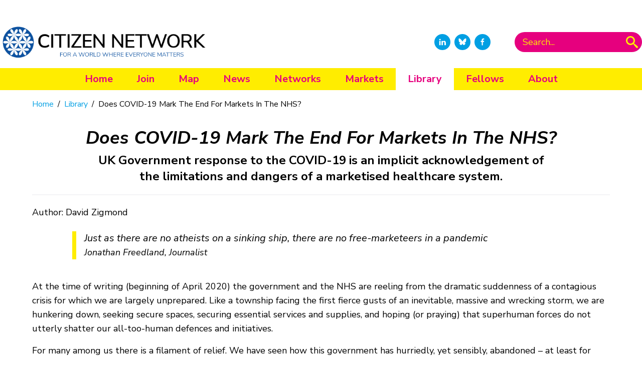

--- FILE ---
content_type: text/html; charset:utf-8;charset=UTF-8
request_url: https://citizen-network.org/library/covid19-mark-end-for-markets-in-nhs.html
body_size: 10054
content:
<!doctype html>
<html>
	<head>
		<title>Does COVID-19 mark the end for markets in the NHS?</title>

		<meta charset="UTF-8" />
		<meta name="viewport" content="width=device-width, initial-scale=1.0" />
		
		<link href="/build/css/styles.css?v=1768600918" rel="stylesheet">

		<link rel="preconnect" href="https://fonts.googleapis.com">
		<link rel="preconnect" href="https://fonts.gstatic.com" crossorigin>
		<link href="https://fonts.googleapis.com/css2?family=Nunito+Sans:ital,wght@0,400;0,700;1,400;1,700&display=swap" rel="stylesheet">

	    
	    <meta name="twitter:card" content="summary_large_image"/>
        <meta name="twitter:description" content="UK Government response to the COVID-19 is an implicit acknowledgement of the limitations and dangers of a marketised healthcare system."/>
        <meta name="twitter:title" content="Citizen Network: Does COVID-19 mark the end for markets in the NHS?"/>
        <meta name="twitter:site" content="@citizen_network"/>
        <meta name="twitter:image" content="https://citizen-network.org/assets/socialmedia/library1462.jpg"/>
        <meta name="twitter:creator" content="@citizen_network"/>
	    
	    <meta property="og:title" content="Citizen Network: Does COVID-19 mark the end for markets in the NHS?"/>
        <meta property="og:type" content="website"/>
        <meta property="og:url" content="https://citizen-network.org/library/covid19-mark-end-for-markets-in-nhs.html"/>
        <meta property="og:image" content="https://citizen-network.org/assets/socialmedia/library1462.jpg"/>
        <meta property="og:image:width" content="1200" />
        <meta property="og:image:height" content="630" />
        <meta property="og:site_name" content="Citizen Network"/>
        <meta property="fb:admins" content="simon.j.duffy1"/>
        <meta property="og:description" content="UK Government response to the COVID-19 is an implicit acknowledgement of the limitations and dangers of a marketised healthcare system."/>
	    
    	<link rel="icon shortcut" href="/favicon.ico" type="image/vnd.microsoft.com" />
		<link rel="apple-touch-icon" sizes="180x180" href="/apple-touch-icon.png">
		<link rel="icon" type="image/png" sizes="32x32" href="/favicon-32x32.png">
		<link rel="icon" type="image/png" sizes="16x16" href="/favicon-16x16.png">

	</head>
<body>


<header class="cn-header">

	<div class="cn-translate">
		<div class="flex">
		  	<div class="flex-grow">
				<div id="google_translate_element"></div>
		        <script> 
		        function googleTranslateElementInit() {
		          new google.translate.TranslateElement({
		            pageLanguage: 'en'
		          }, 'google_translate_element');
		        }
		        </script>
		        <script src="https://translate.google.com/translate_a/element.js?cb=googleTranslateElementInit"></script> 
			</div>
		</div>
	</div>

	<div class="cn-logo">
		<div class="flex">

		  	<div class="flex-grow">
				<a class="cn-img-logo p-2 w-auto pr-20 md:pl-0" href="/">
					<img class="object-scale-down" src="/build/img/logo-2025-2.png" />
				</a>
			</div>

			<div class="hidden md:flex justify-center items-center">

				<div class="hidden lg:flex lg:flex-shrink lg:mr-12">
					<ul class="flex lg:flex-row list-none lg:ml-auto items-center">
				        <li class="flex items-center">
				        	<a class="cn-social-icons" href="https://www.linkedin.com/company/citizen-network" ><svg width="30" height="30" viewBox="0 0 20 20" xmlns="http://www.w3.org/2000/svg"><path d="M5.77,17.89 L5.77,7.17 L2.21,7.17 L2.21,17.89 L5.77,17.89 L5.77,17.89 Z M3.99,5.71 C5.23,5.71 6.01,4.89 6.01,3.86 C5.99,2.8 5.24,2 4.02,2 C2.8,2 2,2.8 2,3.85 C2,4.88 2.77,5.7 3.97,5.7 L3.99,5.7 L3.99,5.71 L3.99,5.71 Z"></path><path d="M7.75,17.89 L11.31,17.89 L11.31,11.9 C11.31,11.58 11.33,11.26 11.43,11.03 C11.69,10.39 12.27,9.73 13.26,9.73 C14.55,9.73 15.06,10.71 15.06,12.15 L15.06,17.89 L18.62,17.89 L18.62,11.74 C18.62,8.45 16.86,6.92 14.52,6.92 C12.6,6.92 11.75,7.99 11.28,8.73 L11.3,8.73 L11.3,7.17 L7.75,7.17 C7.79,8.17 7.75,17.89 7.75,17.89 L7.75,17.89 L7.75,17.89 Z"></path></svg></a>
						</li>
						<!--
				        <li class="flex items-center">
				        	<a class="cn-social-icons" href="https://www.instagram.com/nolabelsnowalls" class="cn-social-ic1ons"><svg width="30" height="30" viewBox="0 0 20 20" xmlns="http://www.w3.org/2000/svg"><path d="M13.55,1H6.46C3.45,1,1,3.44,1,6.44v7.12c0,3,2.45,5.44,5.46,5.44h7.08c3.02,0,5.46-2.44,5.46-5.44V6.44 C19.01,3.44,16.56,1,13.55,1z M17.5,14c0,1.93-1.57,3.5-3.5,3.5H6c-1.93,0-3.5-1.57-3.5-3.5V6c0-1.93,1.57-3.5,3.5-3.5h8 c1.93,0,3.5,1.57,3.5,3.5V14z"></path><circle cx="14.87" cy="5.26" r="1.09"></circle><path d="M10.03,5.45c-2.55,0-4.63,2.06-4.63,4.6c0,2.55,2.07,4.61,4.63,4.61c2.56,0,4.63-2.061,4.63-4.61 C14.65,7.51,12.58,5.45,10.03,5.45L10.03,5.45L10.03,5.45z M10.08,13c-1.66,0-3-1.34-3-2.99c0-1.65,1.34-2.99,3-2.99s3,1.34,3,2.99 C13.08,11.66,11.74,13,10.08,13L10.08,13L10.08,13z"></path></svg></a>
						</li>	
						-->
				        <li class="flex items-center">
				        	<a class="cn-social-icons" href="https://bsky.app/profile/citizennetwork.bsky.social"><svg xmlns="http://www.w3.org/2000/svg" viewBox="0 -3.268 64 68.414" width="30" height="30"><path fill="#ffffff" d="M13.873 3.805C21.21 9.332 29.103 20.537 32 26.55v15.882c0-.338-.13.044-.41.867-1.512 4.456-7.418 21.847-20.923 7.944-7.111-7.32-3.819-14.64 9.125-16.85-7.405 1.264-15.73-.825-18.014-9.015C1.12 23.022 0 8.51 0 6.55 0-3.268 8.579-.182 13.873 3.805zm36.254 0C42.79 9.332 34.897 20.537 32 26.55v15.882c0-.338.13.044.41.867 1.512 4.456 7.418 21.847 20.923 7.944 7.111-7.32 3.819-14.64-9.125-16.85 7.405 1.264 15.73-.825 18.014-9.015C62.88 23.022 64 8.51 64 6.55c0-9.818-8.578-6.732-13.873-2.745z"/></svg></a>
				        	<!--<a class="cn-social-icons" href="https://twitter.com/citizen_network" class="cn-social-ic1ons"><svg width="30" height="30" viewBox="0 0 20 20" xmlns="http://www.w3.org/2000/svg"><path d="M19,4.74 C18.339,5.029 17.626,5.229 16.881,5.32 C17.644,4.86 18.227,4.139 18.503,3.28 C17.79,3.7 17.001,4.009 16.159,4.17 C15.485,3.45 14.526,3 13.464,3 C11.423,3 9.771,4.66 9.771,6.7 C9.771,6.99 9.804,7.269 9.868,7.539 C6.795,7.38 4.076,5.919 2.254,3.679 C1.936,4.219 1.754,4.86 1.754,5.539 C1.754,6.82 2.405,7.95 3.397,8.61 C2.79,8.589 2.22,8.429 1.723,8.149 L1.723,8.189 C1.723,9.978 2.997,11.478 4.686,11.82 C4.376,11.899 4.049,11.939 3.713,11.939 C3.475,11.939 3.245,11.919 3.018,11.88 C3.49,13.349 4.852,14.419 6.469,14.449 C5.205,15.429 3.612,16.019 1.882,16.019 C1.583,16.019 1.29,16.009 1,15.969 C2.635,17.019 4.576,17.629 6.662,17.629 C13.454,17.629 17.17,12 17.17,7.129 C17.17,6.969 17.166,6.809 17.157,6.649 C17.879,6.129 18.504,5.478 19,4.74"></path></svg></a>-->
						</li>	
				        <li class="flex items-center">
				        	<a class="cn-social-icons" href="https://www.facebook.com/citizennetworkresearch/"><svg width="30" height="30" viewBox="0 0 20 20" xmlns="http://www.w3.org/2000/svg"><path d="M11,10h2.6l0.4-3H11V5.3c0-0.9,0.2-1.5,1.5-1.5H14V1.1c-0.3,0-1-0.1-2.1-0.1C9.6,1,8,2.4,8,5v2H5.5v3H8v8h3V10z"></path></svg></a>
						</li>
					</ul>
				</div>

				<form class="hidden md:flex md:flex-shrink" action="/search" method="post">
					<label for="q" class="flex">
						<input class="text-lg p-1 m-0 pl-4 rounded-l-full bg-cn-red text-cn-yellow placeholder-cn-yellow" style="-webkit-appearance: none;" type="search" id="q" name="q" placeholder="Search..." value="" />

						<button class="justify-center p-2 hover:bg-opacity-75 rounded-r-full bg-cn-red">
							<svg class="w-6 h-6 text-cn-yellow fill-current" viewBox="0 0 32 32">
								<path d="M31.008 27.231l-7.58-6.447c-0.784-0.705-1.622-1.029-2.299-0.998 1.789-2.096 2.87-4.815 2.87-7.787 0-6.627-5.373-12-12-12s-12 5.373-12 12 5.373 12 12 12c2.972 0 5.691-1.081 7.787-2.87-0.031 0.677 0.293 1.515 0.998 2.299l6.447 7.58c1.104 1.226 2.907 1.33 4.007 0.23s0.997-2.903-0.23-4.007zM12 20c-4.418 0-8-3.582-8-8s3.582-8 8-8 8 3.582 8 8-3.582 8-8 8z"></path>
							</svg>
						</button>
					</label>
				</form>

			</div>

			<div class="flex justify-center items-center md:hidden">
				<a href="#" class="nav-burger block p-3">
					<svg class="w-6 h-6 text-cn-red fill-current" fill="none" viewBox="0 0 24 24" stroke="currentColor">
						<path stroke-linecap="round" stroke-linejoin="round" stroke-width="2" d="M4 6h16M4 12h16M4 18h16" />
					</svg>
				</a>
			</div>			
			
		</div>
	</div>

	<nav class="cn-navigation">

		<ul class="nav-desktop">
			<li><a  href="/">Home</a></li>
			<li><a  href="/join">Join</a></li>
			<li><a  href="/map">Map</a></li>
			<li><a  href="/news">News</a></li>
			<li><a  href="/work">Networks</a></li>
			<li><a  href="/markets">Markets</a></li>
			<li><a  class="cn-active" href="/library">Library</a></li>
			<li><a  href="/fellows">Fellows</a></li>
			<li><a  href="/about">About</a></li>
		</ul>

	</nav>

</header>

	<div class="cn-container">









	
	<nav class="cn-breadcrumbs w-full">
		<ol>
			
									<li><a href="/">Home</a></li>
					<li><span class="mx-2">/</span></li>
				
								
			
									<li><a href="/library">Library</a></li>
					<li><span class="mx-2">/</span></li>
				
								
			
									<li>Does COVID-19 mark the end for markets in the NHS?</li>
				
								
					</ol>
	</nav>

 
	<div class="cn-intro">
		<h1>Does COVID-19 mark the end for markets in the NHS?</h1>
					<p>UK Government response to the COVID-19 is an implicit acknowledgement of the limitations and dangers of a marketised healthcare system.</p>
			</div>

	
	<div class="wysiwyg">
		<p>Author: David Zigmond</p><blockquote class="quote">Just as there are no atheists on a sinking ship, there are no free-marketeers in a pandemic<p>Jonathan Freedland, Journalist</p></blockquote><p>At the time of writing (beginning of April 2020) the government and the NHS are reeling from the dramatic suddenness of a contagious crisis for which we are largely unprepared. Like a township facing the first fierce gusts of an inevitable, massive and wrecking storm, we are hunkering down, seeking secure spaces, securing essential services and supplies, and hoping (or praying) that superhuman forces do not utterly shatter our all-too-human defences and initiatives.</p><p>For many among us there is a filament of relief. We have seen how this government has hurriedly, yet sensibly, abandoned &ndash; at least for now &ndash; some of the three decades of misbegotten ideological dogma and the contentious cascading reforms &ndash; those that have so divided and demoralised much of our healthcare. This side-stepping is urgent and essential to make up the imminent shortfall of intensive care units, beds, tests, ventilators and trained, functioning staff. So the government has rapidly cleared vital paths through the forests of bureaucratic imperatives that were grown to serve the internal market and its regulatory compliance culture &ndash; a forest that many found obstructed, darkened and perverted their path to healthcare.</p><p>So this contagious virus has shaken change into our system. Within a few days the necessary perspectives and needs of public health have prevailed: autarkic NHS Trust commercial finance considerations have been vaulted over; practitioner appraisals, validations and CQC inspections suspended. The responsible authorities have suddenly awoken to how we, instead, now urgently need to restore systems and services based on cooperation, trust, federation, centralised navigation and &ndash; where necessary &ndash; fiat. In this public health emergency, surely, any markets-will-decide, payment-by-results, or commissioning-by-contract type of NHS will now prove utterly incompetent and incontinent. The USA is currently a daunting example of the likely penalties of ignoring this.</p><p>Prior to this crisis, for many years, there has been mounting criticism of the increasingly ratcheted systems controlling finances and activity in our Welfare services: policed regulation and commercialised industrialisation. Almost all researchers and critics are agreed that such measures are largely profligate in ineffectiveness, demotivating for the workforce, and often perversely incentivising away from core tasks. In short, the reforms of our neo-liberalised reforms are stymieing, divisive, destructive and unsustainable.</p><p>What has been less clear is how best to effectively challenge and undo such a system that has rapidly developed deep institutional and financially-invested roots. As so often, abolishing a deeply flawed modus operandi is proving much more difficult than creating one.</p><p>It has taken the most primitive and alien of lifeforms &ndash; a virus &ndash; to bring this clear vision to our government … at least for now, to our public health.</p><p>Will the government, in our post-Covid 19 world, have the courage and wisdom to extend this abrogation beyond public health, in particular to our more personal pastoral healthcare?</p><p>This is a vital question because the inaptness of our commodified and commercialised fragmentation of services is quite as evident (albeit less dramatic) at the opposite opposite end of the healthcare system: our pastoral healthcare &ndash; the skilled art and humanity of medicine &ndash; how we may best guide, comfort, contain and palliate those sufferings that cannot be quickly and decisively &lsquo;fixed&rsquo; by technology. Notably, and surprising to many, that&rsquo;s most of our healthcare in normal times: ageing, mental health, chronic disease, all that is developmental or stress-related. It&rsquo;s a vast area that doesn&rsquo;t fit with our packaging, trading and fixing concepts of healthcare reform, so it has received cumulative misunderstanding and neglect. This is especially so now as our anxious attention is, understandably, mostly focused on our public health. The fact that pastoral healthcare is so often meaningfully indivisible from social care compounds our administrative and funding difficulties.</p><p>Pastoral healthcare has an additional, paradoxically complex, existential difficulty: it is easily compromised or destroyed by the kind of policed industrialisation that is often so essential in public health. Yes, we must standardise and inspect our water quality, the purity of our vaccines and medicines, the reliable performance of our tests and ventilators. And then we must have massed logistics for the accurate manufacture, distribution and operation of these. Yet the nature of pastoral healthcare, by contrast, makes these approaches here often inimical, even unworkable &ndash; the intensely private and personal cannot be machined or mass-produced in a similar way. One-size-fits-all cannot render the subtly bespoke.</p><p>So government is awakening to how unsuited a marketised system is to provide a responsive and flexible public health capacity. What is unravelling now in the USA is a stark illustration of this: they are tragically less able to override this deep-rooted, now cultural, handicap.</p><p>Will government now, also belatedly, see the similar hazardous unviability in our pastoral healthcare? Here a double jeopardy has decimated our general practice and mental health services: squeezed between commerced commodification and depersonalised industrialisation how can their professional élan vitale &ndash; their connecting heart, art and spirit &ndash; ever flourish or even survive?</p><p>Maybe this invisible, lethal virus will help us see what is, in fact, humanly all-too-evident.</p><p><hr /></p><p>The publisher is the Centre for Welfare Reform.</p><p>Does COVID-19 mark the end for markets in the NHS © David Zigmond 2020.</p><p>All Rights Reserved. No part of this paper may be reproduced in any form without permission from the publisher except for the quotation of brief passages in reviews.</p>	</div>

	
		


	<h3 class="bg-gray-200 p-3 uppercase">
		<a href="/library/article">Article</a> | 
		06.04.20	</h3>

			<p class="p-3 text-lg mb-4"><a href="/library/category/health-healthcare">health &amp; healthcare</a>, <a href="/library/category/local-government">local government</a>, <a href="/library/country/england">England</a>, <a href="/library/country/northern-ireland">Northern Ireland</a>, <a href="/library/country/scotland">Scotland</a>, <a href="/library/country/wales">Wales</a>, <a href="/resources/article">Article</a></p>
	
							    


    <div class="grid grid-cols-1 sm:grid-cols-2 md:grid-cols-2 lg:grid-cols-2 gap-6 mb-6">

        
            
            <div class="w-full bg-white rounded-lg shadow-lg flex p-5 border">
                <div class="w-36 flex-none">
                    <a href="/about/people/david-zigmond">
                        <img class="object-center object-cover w-32 rounded-lg mr-6" src="/assets/fullsize/profile153.jpg" alt="photo">
                    </a>
                </div>
                <div class="w-auto flex-1">

                    <p class="text-xl text-gray-700 font-bold mb-0">
                        <a href="/about/people/david-zigmond">
                            David Zigmond                        </a>
                    </p>
                    <p class="text-base text-gray-800 font-normal mb-0">England</p>
                    <p class="text-base text-gray-800 font-normal mb-4">Veteran NHS Medical Practitioner and Author</p>

                    <ul class="flex flex-wrap lg:flex-row list-none lg:ml-auto items-center">

                                                                        
                                                    <li class="flex items-center">
                                <a class="items-center justify-center p-2 bg-cn-blue hover:bg-opacity-75 ml-2 mb-2 rounded-full" href="mailto:davidzigmond@icloud.com">
                                    <svg xmlns="http://www.w3.org/2000/svg" class="h-4 w-4 text-white fill-current" viewBox="0 0 20 20" fill="currentColor">
                                        <path fill-rule="evenodd" d="M14.243 5.757a6 6 0 10-.986 9.284 1 1 0 111.087 1.678A8 8 0 1118 10a3 3 0 01-4.8 2.401A4 4 0 1114 10a1 1 0 102 0c0-1.537-.586-3.07-1.757-4.243zM12 10a2 2 0 10-4 0 2 2 0 004 0z" clip-rule="evenodd" />
                                    </svg>
                                </a>
                            </li>
                        
                        
                        <li class="flex items-center">
                            <a class="items-center justify-center p-2 bg-cn-blue hover:bg-opacity-75 ml-2 mb-2 rounded-full" href="/about/people/david-zigmond">
                                <svg class="w-4 h-4 text-white fill-current" xmlns="http://www.w3.org/2000/svg" class="h-6 w-6" fill="none" viewBox="0 0 24 24" stroke="currentColor">
                                    <path stroke-linecap="round" stroke-linejoin="round" stroke-width="2" d="M12 6.253v13m0-13C10.832 5.477 9.246 5 7.5 5S4.168 5.477 3 6.253v13C4.168 18.477 5.754 18 7.5 18s3.332.477 4.5 1.253m0-13C13.168 5.477 14.754 5 16.5 5c1.747 0 3.332.477 4.5 1.253v13C19.832 18.477 18.247 18 16.5 18c-1.746 0-3.332.477-4.5 1.253" />
                                </svg>
                            </a>
                        </li>

                    </ul>
                </div>
            </div>

        
    </div>









	
	
    
        <section class="cn-library-section clear-right   ">

                            <h2>Also see</h2>
            
            

	
	
			<div class="grid lg:grid-cols-4 md:grid-cols-3 sm:grid-cols-2 sm:gap-4">
	
		
			
			<div class="bg-gray-100 text-center mb-4 sm:mb-0 content-top pb-2 hover:bg-cn-yellow">
				<a href="/library/behind-the-nhs-logo.html" class="hover:no-underline">

					
											<span class="block p-2 text-black uppercase">

															Article:							
															08.01.21															
						</span>
					
					<img src="/assets/library/library1559.jpg" class="mx-auto w-full	" />

					<span class="block p-2 pb-0 text-lg font-bold">Behind the NHS Logo</span>
					
					
											<span class="block p-2 pb-0 text-black">The Covid pandemic has challenged and stretched the NHS as never before. What kind of service is likely to emerge and&hellip;</span>
										
				</a>
			</div>

		
			
			<div class="bg-gray-100 text-center mb-4 sm:mb-0 content-top pb-2 hover:bg-cn-yellow">
				<a href="/library/making-healthcare-human.html" class="hover:no-underline">

					
											<span class="block p-2 text-black uppercase">

															Article:							
															19.12.18															
						</span>
					
					<img src="/assets/library/library1185.jpg" class="mx-auto w-full	" />

					<span class="block p-2 pb-0 text-lg font-bold">Making Healthcare Human</span>
					
					
											<span class="block p-2 pb-0 text-black">John Burton interviews David Zigmond and together they explore the growing inhumanity of modern approaches to&hellip;</span>
										
				</a>
			</div>

		
			
			<div class="bg-gray-100 text-center mb-4 sm:mb-0 content-top pb-2 hover:bg-cn-yellow">
				<a href="/library/the-perils-of-industrialised-healthcare.html" class="hover:no-underline">

					
											<span class="block p-2 text-black uppercase">

															Paper:							
															19.08.19															
						</span>
					
					<img src="/assets/library/library1380.jpg" class="mx-auto w-full	" />

					<span class="block p-2 pb-0 text-lg font-bold">The Perils of Industrialised Healthcare</span>
					
					
											<span class="block p-2 pb-0 text-black">David Zigmond argues that the NHS needs to be built on a human scale. </span>
										
				</a>
			</div>

		
			
			<div class="bg-gray-100 text-center mb-4 sm:mb-0 content-top pb-2 hover:bg-cn-yellow">
				<a href="/library/confused-discharge-in-covid19.html" class="hover:no-underline">

					
											<span class="block p-2 text-black uppercase">

															Article:							
															12.05.20															
						</span>
					
					<img src="/assets/library/library1482.jpg" class="mx-auto w-full	" />

					<span class="block p-2 pb-0 text-lg font-bold">Confused Discharge in COVID-19</span>
					
					
											<span class="block p-2 pb-0 text-black">Alex Leeder argues that the NHS discharge policy was rushed through in the early days of the COVID-19 crisis and will&hellip;</span>
										
				</a>
			</div>

		
			
			<div class="bg-gray-100 text-center mb-4 sm:mb-0 content-top pb-2 hover:bg-cn-yellow">
				<a href="/library/zigmond-on-the-future-of-the-nhs.html" class="hover:no-underline">

					
											<span class="block p-2 text-black uppercase">

															Film:							
															01.03.18															
						</span>
					
					<img src="/build/img/defaults/thumbnail.jpg" class="mx-auto w-full	" />

					<span class="block p-2 pb-0 text-lg font-bold">Zigmond on the Future of the NHS</span>
					
					
											<span class="block p-2 pb-0 text-black">David Zigmond tells Simon Duffy that a better NHS will be more local, more human and that it involves restoring some of&hellip;</span>
										
				</a>
			</div>

		
			
			<div class="bg-gray-100 text-center mb-4 sm:mb-0 content-top pb-2 hover:bg-cn-yellow">
				<a href="/library/scientists-inform-leaders-lead.html" class="hover:no-underline">

					
											<span class="block p-2 text-black uppercase">

															Article:							
															18.04.20															
						</span>
					
					<img src="/assets/library/library1474.jpg" class="mx-auto w-full	" />

					<span class="block p-2 pb-0 text-lg font-bold">Scientists Inform, Leaders Lead</span>
					
					
											<span class="block p-2 pb-0 text-black">Alain Catzeflis argues that the UK Government's behaviour during the COVID-19 crisis looks worryingly like&hellip;</span>
										
				</a>
			</div>

		
			
			<div class="bg-gray-100 text-center mb-4 sm:mb-0 content-top pb-2 hover:bg-cn-yellow">
				<a href="/library/the-pathology-of-control.html" class="hover:no-underline">

					
											<span class="block p-2 text-black uppercase">

															Paper:							
															08.07.20															
						</span>
					
					<img src="/assets/library/library1509.jpg" class="mx-auto w-full	" />

					<span class="block p-2 pb-0 text-lg font-bold">The Pathology of Control</span>
					
					
											<span class="block p-2 pb-0 text-black">Management of the NHS and other public services often produces harm by misunderstanding people's basic motivations. </span>
										
				</a>
			</div>

		
			
			<div class="bg-gray-100 text-center mb-4 sm:mb-0 content-top pb-2 hover:bg-cn-yellow">
				<a href="/library/democratising-the-nhs.html" class="hover:no-underline">

					
											<span class="block p-2 text-black uppercase">

															Article:							
															23.01.18															
						</span>
					
					<img src="/build/img/defaults/thumbnail.jpg" class="mx-auto w-full	" />

					<span class="block p-2 pb-0 text-lg font-bold">Democratising the NHS</span>
					
					
											<span class="block p-2 pb-0 text-black">Simon Duffy sets out why the latest wave of planned reforms to the NHS must be unacceptable and proposes a democratic&hellip;</span>
										
				</a>
			</div>

		
			
			<div class="bg-gray-100 text-center mb-4 sm:mb-0 content-top pb-2 hover:bg-cn-yellow">
				<a href="/library/loves-labours-lost.html" class="hover:no-underline">

					
											<span class="block p-2 text-black uppercase">

															Paper:							
															24.10.12															
						</span>
					
					<img src="/build/img/defaults/thumbnail.jpg" class="mx-auto w-full	" />

					<span class="block p-2 pb-0 text-lg font-bold">Love's Labours Lost</span>
					
					
											<span class="block p-2 pb-0 text-black">Dr Iona Heath's Michael Shea Memorial Lecture - Why society is straitjacketing its professionals and how we might&hellip;</span>
										
				</a>
			</div>

		
			
			<div class="bg-gray-100 text-center mb-4 sm:mb-0 content-top pb-2 hover:bg-cn-yellow">
				<a href="/library/the-chf-in-223-thats-my-mother.html" class="hover:no-underline">

					
											<span class="block p-2 text-black uppercase">

															Story:							
															16.11.10															
						</span>
					
					<img src="/build/img/defaults/thumbnail.jpg" class="mx-auto w-full	" />

					<span class="block p-2 pb-0 text-lg font-bold">'The CHF in 223?' - That's My Mother</span>
					
					
											<span class="block p-2 pb-0 text-black">Terry Lynch describes how damaging it can be when professionals see only the label, not the person. For an older person&hellip;</span>
										
				</a>
			</div>

		
			
			<div class="bg-gray-100 text-center mb-4 sm:mb-0 content-top pb-2 hover:bg-cn-yellow">
				<a href="/library/dying-with-dignity.html" class="hover:no-underline">

					
											<span class="block p-2 text-black uppercase">

															Paper:							
															10.10.11															
						</span>
					
					<img src="/build/img/defaults/thumbnail.jpg" class="mx-auto w-full	" />

					<span class="block p-2 pb-0 text-lg font-bold">Dying with Dignity</span>
					
					
											<span class="block p-2 pb-0 text-black">This report explores how personalisation could transform end of life care. </span>
										
				</a>
			</div>

		
			
			<div class="bg-gray-100 text-center mb-4 sm:mb-0 content-top pb-2 hover:bg-cn-yellow">
				<a href="/library/covid19-and-cleaning-the-thames.html" class="hover:no-underline">

					
											<span class="block p-2 text-black uppercase">

															Article:							
															12.05.20															
						</span>
					
					<img src="/assets/library/library1478.jpg" class="mx-auto w-full	" />

					<span class="block p-2 pb-0 text-lg font-bold">COVID-19 and Cleaning the Thames</span>
					
					
											<span class="block p-2 pb-0 text-black">David Zigmond explores the historical parallels between today and the public health crises of the&hellip;</span>
										
				</a>
			</div>

			</div>

        </section>    
           
    
	

	</div> <!-- container -->

	<footer class="cn-footer">
		<div class="container mx-auto py-8 px-4">
			<div class="grid md:grid-cols-3 gap-4">
				<div class="md:col-span-2">

					<p class="mb-2">
						Copyright Citizen Network<br/>
						Company Registered in England 7256272<br/>VAT No: GB485804360
					</p>

					<p class="mb-4">
						<a href="/about/contact-us">Contact us</a>	| 
						<a href="/about/copyright">Copyright</a>
					</p>

					<ul class="flex flex-row list-none lg:ml-auto items-center ">
				        <li class="flex items-center">
				        	<a class="cn-social-icons" href="https://www.linkedin.com/company/citizen-network" ><svg width="30" height="30" viewBox="0 0 20 20" xmlns="http://www.w3.org/2000/svg"><path d="M5.77,17.89 L5.77,7.17 L2.21,7.17 L2.21,17.89 L5.77,17.89 L5.77,17.89 Z M3.99,5.71 C5.23,5.71 6.01,4.89 6.01,3.86 C5.99,2.8 5.24,2 4.02,2 C2.8,2 2,2.8 2,3.85 C2,4.88 2.77,5.7 3.97,5.7 L3.99,5.7 L3.99,5.71 L3.99,5.71 Z"></path><path d="M7.75,17.89 L11.31,17.89 L11.31,11.9 C11.31,11.58 11.33,11.26 11.43,11.03 C11.69,10.39 12.27,9.73 13.26,9.73 C14.55,9.73 15.06,10.71 15.06,12.15 L15.06,17.89 L18.62,17.89 L18.62,11.74 C18.62,8.45 16.86,6.92 14.52,6.92 C12.6,6.92 11.75,7.99 11.28,8.73 L11.3,8.73 L11.3,7.17 L7.75,7.17 C7.79,8.17 7.75,17.89 7.75,17.89 L7.75,17.89 L7.75,17.89 Z"></path></svg></a>
						</li>
				        <li class="flex items-center">
							<a class="cn-social-icons" href="https://www.youtube.com/c/citizennetworkresearch"><svg width="30" height="30" viewBox="0 0 20 20" xmlns="http://www.w3.org/2000/svg"><path d="M15,4.1c1,0.1,2.3,0,3,0.8c0.8,0.8,0.9,2.1,0.9,3.1C19,9.2,19,10.9,19,12c-0.1,1.1,0,2.4-0.5,3.4c-0.5,1.1-1.4,1.5-2.5,1.6 c-1.2,0.1-8.6,0.1-11,0c-1.1-0.1-2.4-0.1-3.2-1c-0.7-0.8-0.7-2-0.8-3C1,11.8,1,10.1,1,8.9c0-1.1,0-2.4,0.5-3.4C2,4.5,3,4.3,4.1,4.2 C5.3,4.1,12.6,4,15,4.1z M8,7.5v6l5.5-3L8,7.5z"></path></svg></a>
						</li>
						<!--
				        <li class="flex items-center">
				        	<a class="cn-social-icons" href="https://www.instagram.com/nolabelsnowalls"><svg width="30" height="30" viewBox="0 0 20 20" xmlns="http://www.w3.org/2000/svg"><path d="M13.55,1H6.46C3.45,1,1,3.44,1,6.44v7.12c0,3,2.45,5.44,5.46,5.44h7.08c3.02,0,5.46-2.44,5.46-5.44V6.44 C19.01,3.44,16.56,1,13.55,1z M17.5,14c0,1.93-1.57,3.5-3.5,3.5H6c-1.93,0-3.5-1.57-3.5-3.5V6c0-1.93,1.57-3.5,3.5-3.5h8 c1.93,0,3.5,1.57,3.5,3.5V14z"></path><circle cx="14.87" cy="5.26" r="1.09"></circle><path d="M10.03,5.45c-2.55,0-4.63,2.06-4.63,4.6c0,2.55,2.07,4.61,4.63,4.61c2.56,0,4.63-2.061,4.63-4.61 C14.65,7.51,12.58,5.45,10.03,5.45L10.03,5.45L10.03,5.45z M10.08,13c-1.66,0-3-1.34-3-2.99c0-1.65,1.34-2.99,3-2.99s3,1.34,3,2.99 C13.08,11.66,11.74,13,10.08,13L10.08,13L10.08,13z"></path></svg></a>
						</li>	
						-->

				        <li class="flex items-center">
				        	<a class="cn-social-icons" href="https://bsky.app/profile/citizennetwork.bsky.social"><svg xmlns="http://www.w3.org/2000/svg" viewBox="0 -3.268 64 68.414" width="30" height="30"><path fill="#ffffff" d="M13.873 3.805C21.21 9.332 29.103 20.537 32 26.55v15.882c0-.338-.13.044-.41.867-1.512 4.456-7.418 21.847-20.923 7.944-7.111-7.32-3.819-14.64 9.125-16.85-7.405 1.264-15.73-.825-18.014-9.015C1.12 23.022 0 8.51 0 6.55 0-3.268 8.579-.182 13.873 3.805zm36.254 0C42.79 9.332 34.897 20.537 32 26.55v15.882c0-.338.13.044.41.867 1.512 4.456 7.418 21.847 20.923 7.944 7.111-7.32 3.819-14.64-9.125-16.85 7.405 1.264 15.73-.825 18.014-9.015C62.88 23.022 64 8.51 64 6.55c0-9.818-8.578-6.732-13.873-2.745z"/></svg></a>
						</li>	

						<!--
				        <li class="flex items-center">
				        	<a class="cn-social-icons" href="https://twitter.com/citizen_network"><svg width="30" height="30" viewBox="0 0 20 20" xmlns="http://www.w3.org/2000/svg"><path d="M19,4.74 C18.339,5.029 17.626,5.229 16.881,5.32 C17.644,4.86 18.227,4.139 18.503,3.28 C17.79,3.7 17.001,4.009 16.159,4.17 C15.485,3.45 14.526,3 13.464,3 C11.423,3 9.771,4.66 9.771,6.7 C9.771,6.99 9.804,7.269 9.868,7.539 C6.795,7.38 4.076,5.919 2.254,3.679 C1.936,4.219 1.754,4.86 1.754,5.539 C1.754,6.82 2.405,7.95 3.397,8.61 C2.79,8.589 2.22,8.429 1.723,8.149 L1.723,8.189 C1.723,9.978 2.997,11.478 4.686,11.82 C4.376,11.899 4.049,11.939 3.713,11.939 C3.475,11.939 3.245,11.919 3.018,11.88 C3.49,13.349 4.852,14.419 6.469,14.449 C5.205,15.429 3.612,16.019 1.882,16.019 C1.583,16.019 1.29,16.009 1,15.969 C2.635,17.019 4.576,17.629 6.662,17.629 C13.454,17.629 17.17,12 17.17,7.129 C17.17,6.969 17.166,6.809 17.157,6.649 C17.879,6.129 18.504,5.478 19,4.74"></path></svg></a>
						</li>	
					-->
				        <li class="flex items-center">
				        	<a class="cn-social-icons" href="https://www.facebook.com/citizennetworkresearch/"><svg width="30" height="30" viewBox="0 0 20 20" xmlns="http://www.w3.org/2000/svg"><path d="M11,10h2.6l0.4-3H11V5.3c0-0.9,0.2-1.5,1.5-1.5H14V1.1c-0.3,0-1-0.1-2.1-0.1C9.6,1,8,2.4,8,5v2H5.5v3H8v8h3V10z"></path></svg></a>
						</li>	
				        <li class="flex items-center">
				        	<a class="cn-social-icons" href="/join/donations"><svg width="30" height="30" viewBox="0 0 20 20" xmlns="http://www.w3.org/2000/svg"><path d="M4 4a2 2 0 00-2 2v1h16V6a2 2 0 00-2-2H4z" /><path fill-rule="evenodd" d="M18 9H2v5a2 2 0 002 2h12a2 2 0 002-2V9zM4 13a1 1 0 011-1h1a1 1 0 110 2H5a1 1 0 01-1-1zm5-1a1 1 0 100 2h1a1 1 0 100-2H9z" clip-rule="evenodd" /></svg></a>
						</li>
					</ul>

				</div>

				<div>
					<p class="text-xl mb-6">
						Membership of our global network is free.
					</p>
					<p><a class="p-2 pl-5 pr-5 bg-cn-blue text-gray-100 text-lg focus:border-4 border-blue-300 hover:bg-opacity-75  rounded-full" href="/join">Join Today</a></p>
				</div>

			</div>
		</div>

		<div class="container mx-auto">
			<p class="p-4 text-xs text-center uppercase text-gray-400">
				Built by: <a href="https://designition.co.uk">Designition Ltd</a> |
				Administration: <a href="/">Citizen Network</a> | 
				Design: <a href="http://www.welp.fi/">Klaus Welp</a>
			</p>
		</div>

	</footer>


	<div class="nav-menu relative z-50 hidden">
		<div class="nav-backdrop fixed inset-0 bg-gray-800 opacity-25"></div>
		<nav class="fixed top-0 left-0 bottom-0 flex flex-col w-5/8 max-w-sm py-4 px-4 bg-white border-r overflow-y-auto">
			<div class="flex items-center mb-8">
				<a class="mr-auto text-3xl font-bold leading-none" href="#">
					<img class="object-scale-down" style="max-width: 200px;" src="/build/img/logo-2025-2.png" />
				</a>
				<button class="nav-close">
					<svg class="h-6 w-6 text-gray-400 cursor-pointer hover:text-gray-500" xmlns="http://www.w3.org/2000/svg" fill="none" viewBox="0 0 24 24" stroke="currentColor">
						<path stroke-linecap="round" stroke-linejoin="round" stroke-width="2" d="M6 18L18 6M6 6l12 12"></path>
					</svg>
				</button>
			</div>
			<div>
				<ul>
					<li><a  href="/">Home</a></li>
					<li><a  href="/join">Join</a></li>
					<li><a  href="/map">Map</a></li>
					<li><a  href="/news">News</a></li>
					<li><a  href="/work">Networks</a></li>
					<li><a  href="/markets">Markets</a></li>
					<li><a  class="cn-active" href="/library">Library</a></li>
					<li><a  href="/fellows">Fellows</a></li>
					<li><a  href="/about">About</a></li>
				</ul>
			</div>
			<form class="flex md:hidden " action="/search" method="post">
				<label for="q" class="flex">
					<input class="text-lg p-1 m-0 pl-4 rounded-l-full bg-cn-red text-cn-yellow placeholder-cn-yellow" style="-webkit-appearance: none;" type="search" id="q" name="q" placeholder="Search..." value="" />

					<button class="justify-center p-2 hover:bg-opacity-75 rounded-r-full bg-cn-red">
						<svg class="w-6 h-6 text-cn-yellow fill-current" viewBox="0 0 32 32">
							<path d="M31.008 27.231l-7.58-6.447c-0.784-0.705-1.622-1.029-2.299-0.998 1.789-2.096 2.87-4.815 2.87-7.787 0-6.627-5.373-12-12-12s-12 5.373-12 12 5.373 12 12 12c2.972 0 5.691-1.081 7.787-2.87-0.031 0.677 0.293 1.515 0.998 2.299l6.447 7.58c1.104 1.226 2.907 1.33 4.007 0.23s0.997-2.903-0.23-4.007zM12 20c-4.418 0-8-3.582-8-8s3.582-8 8-8 8 3.582 8 8-3.582 8-8 8z"></path>
						</svg>
					</button>
				</label>
			</form>			
		</nav>
	</div>


	<script src="//ajax.googleapis.com/ajax/libs/jquery/2.2.0/jquery.min.js"></script>
	<script src="/build/js/master.js?t=1768600918"></script>

    
	<!-- Global site tag (gtag.js) - Google Analytics -->
	<script async src="https://www.googletagmanager.com/gtag/js?id=UA-9705846-3"></script>
	<script>
	  window.dataLayer = window.dataLayer || [];
	  function gtag(){dataLayer.push(arguments);}
	  gtag('js', new Date());

	  gtag('config', 'UA-9705846-3');
	</script>

	<!-- auto deply test -->

	</body>
</html>